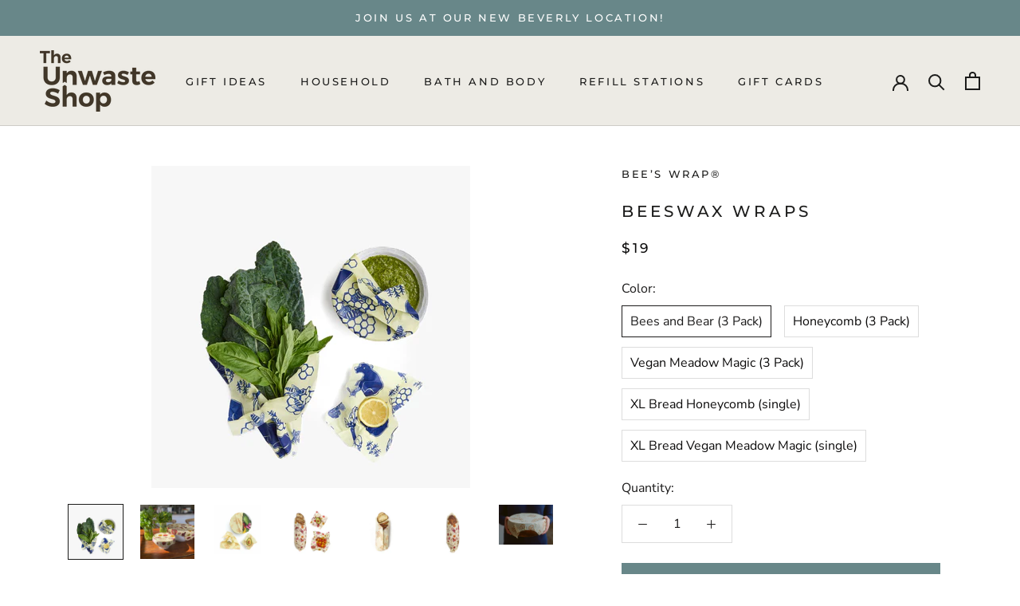

--- FILE ---
content_type: text/javascript
request_url: https://theunwasteshop.com/cdn/shop/t/17/assets/custom.js?v=183944157590872491501610135067
body_size: -595
content:
//# sourceMappingURL=/cdn/shop/t/17/assets/custom.js.map?v=183944157590872491501610135067


--- FILE ---
content_type: text/javascript; charset=utf-8
request_url: https://theunwasteshop.com/products/beeswax-wrap.js
body_size: 3028
content:
{"id":6573297696925,"title":"Beeswax Wraps","handle":"beeswax-wrap","description":"\u003cp\u003eSay goodbye to plastic cling wrap and hello to your beautiful, reusable \u003cspan data-mce-fragment=\"1\"\u003eBee’s Wrap® \u003c\/span\u003ewraps! \u003cspan data-mce-fragment=\"1\"\u003eReduce plastic use in your kitchen with a healthier, more sustainable way to store food. These washable, biodegradable wraps are the perfect alternative to plastic. They can be used to store sandwiches, cheese, fruits, vegetables, and for covering a bowl or casserole dish. \u003c\/span\u003e\u003c\/p\u003e\n\u003cstyle\u003e\u003c!--\n.so-tab {\n   position: relative;\n   width: 100%;\n   overflow: hidden;\n   margin: 0 0px 0 0;\nborder-bottom: 1px solid #999;\n }\n.so-tab p { padding-bottom: 10px; }\n .so-tab label {\n   position: relative;\n   display: block;\n   padding: 0 25px 0 0;\n   margin-bottom: 15px;\nmargin-top: 15px;\n   line-height: normal;\n   cursor: pointer;\nfont-weight:bold;\n }\n .so-tab input {\n   position: absolute;\n   opacity: 0;\n   z-index: -1;\n }\n .so-tab-content {\n   max-height: 0;\n   overflow: hidden;\n   transition: max-height .35s;\n\n }\n \/* :checked *\/\n .so-tab input:checked ~ .so-tab-content {\n   max-height: none;\n }\n \/* Icon *\/\n .so-tab label::after {\n   position: absolute;\n   right: 0;\n   top: 0;\n   display: block;\n   -webkit-transition: all .35s;\n   -o-transition: all .35s;\n   transition: all .35s;\n }\n .so-tab input[type=checkbox] + label::after {\n   content: \"+\";\n }\n .so-tab input[type=radio] + label::after {\n   content: \"\\25BC\";\n }\n .so-tab input[type=checkbox]:checked + label::after {\n   transform: rotate(315deg);\n }\n .so-tab input[type=radio]:checked + label::after {\n   transform: rotateX(180deg);\n }\n.so-accordion-wrapper { border-top: 1px solid #999; }\n--\u003e\u003c\/style\u003e\n\u003cdiv class=\"so-accordion-wrapper\"\u003e\n\u003cdiv class=\"so-tab\"\u003e\n\u003cinput id=\"so-tab-1\" type=\"checkbox\" name=\"tabs\"\u003e \u003clabel for=\"so-tab-1\"\u003eAlternative To\u003c\/label\u003e\n\u003cdiv class=\"so-tab-content\"\u003e\n\u003cp\u003ePlastic cling wrap, plastic food storage bags, and plastic food storage containers\u003c\/p\u003e\n\u003c\/div\u003e\n\u003c\/div\u003e\n\u003cdiv class=\"so-tab\"\u003e\n\u003cinput id=\"so-tab-2\" type=\"checkbox\" name=\"tabs\"\u003e \u003clabel for=\"so-tab-2\"\u003eCare Instructions\u003c\/label\u003e\n\u003cdiv class=\"so-tab-content\"\u003e\n\u003cp\u003eHand wash in cool water with mild dish soap. Air dry.\u003c\/p\u003e\n\u003c\/div\u003e\n\u003c\/div\u003e\n\u003cdiv class=\"so-tab\"\u003e\n\u003cinput id=\"so-tab-3\" type=\"checkbox\" name=\"tabs\"\u003e \u003clabel for=\"so-tab-3\"\u003eHow to Use\u003c\/label\u003e\n\u003cdiv class=\"so-tab-content\"\u003e\n\u003cp\u003e\u003cspan data-mce-fragment=\"1\"\u003eUse the warmth of your hands to wrap Bee’s Wrap® around a piece of food or over a bowl or casserole dish. When Bee's Wrap cools—within seconds—it holds its seal. Use your Bee’s Wrap to wrap cheese, vegetables, bread, fruit, fresh herbs, and baked goods. Bee’s Wrap is not recommended for use with raw meat or fish.\u003c\/span\u003e\u003c\/p\u003e\n\u003c\/div\u003e\n\u003c\/div\u003e\n\u003cdiv class=\"so-tab\"\u003e\n\u003cinput id=\"so-tab-4\" type=\"checkbox\" name=\"tabs\"\u003e \u003clabel for=\"so-tab-4\"\u003eIngredients \/ Materials\u003c\/label\u003e\n\u003cdiv class=\"so-tab-content\"\u003e\n\u003cp\u003e\u003cspan data-mce-fragment=\"1\"\u003e\u003cstrong\u003eBeeswax Bee's Wrap:\u003c\/strong\u003e GOTS-certified organic cotton, sustainably sourced beeswax, organic jojoba oil, tree resin\u003c\/span\u003e\u003c\/p\u003e\n\u003cp\u003e\u003cspan data-mce-fragment=\"1\"\u003e\u003cstrong\u003eVegan Bee's Wrap:\u003c\/strong\u003e GOTS-certified organic cotton, candelilla wax, soy wax, organic coconut oil, tree resin\u003c\/span\u003e\u003c\/p\u003e\n\u003cp\u003e\u003cspan data-mce-fragment=\"1\"\u003ePaper packaging with a biodegradable cellulose square, Made in VT\u003c\/span\u003e\u003c\/p\u003e\n\u003c\/div\u003e\n\u003c\/div\u003e\n\u003cdiv class=\"so-tab\"\u003e\n\u003cinput id=\"so-tab-5\" type=\"checkbox\" name=\"tabs\"\u003e \u003clabel for=\"so-tab-5\"\u003eAbout the Brand\u003c\/label\u003e\n\u003cdiv class=\"so-tab-content\"\u003e\n\u003cp\u003e\u003cspan\u003eAs a \u003c\/span\u003e\u003cspan\u003eproud B Corp\u003c\/span\u003e\u003cspan\u003e and certified Green America\u003c\/span\u003e\u003cspan\u003e \u003c\/span\u003e\u003cspan\u003ecompany, \u003c\/span\u003e\u003cspan\u003eBee's Wrap is committed to social change to help better the lives of their customers, employees, community, and planet. Bee's Wrap is actively working with partners such as 1% for the planet\u003c\/span\u003e\u003cspan\u003e, The Bee Cause, The Rozalia Project, and National Geographic\u003c\/span\u003e\u003cspan\u003e, \u003c\/span\u003e\u003cspan\u003epledging their support to ocean conservancy, beach cleanups, and environmental stewardship.\u003c\/span\u003e\u003cspan\u003e Bee's Wrap is a woman-owned company with headquarters in Middlebury, Vermont. \u003c\/span\u003e\u003c\/p\u003e\n\u003c\/div\u003e\n\u003c\/div\u003e\n\u003cdiv class=\"so-tab\"\u003e\n\u003cinput id=\"so-tab-6\" type=\"checkbox\" name=\"tabs\"\u003e \u003clabel for=\"so-tab-6\"\u003eEnd of Life\u003c\/label\u003e\n\u003cdiv class=\"so-tab-content\"\u003e\n\u003cp\u003e\u003cspan data-mce-fragment=\"1\"\u003eBee’s Wrap® lasts for up to a year with proper care and regular usage. You'll know your wrap has reached the end of its life when it has trouble sticking to itself. \u003c\/span\u003e\u003cspan data-mce-fragment=\"1\"\u003eBee's wrap is compostable or can be used as a natural and effective fire starter. The paper packaging is compostable or recyclable. The biodegradable cellulose is compostable.\u003c\/span\u003e\u003c\/p\u003e\n\u003c\/div\u003e\n\u003c\/div\u003e\n\u003c\/div\u003e","published_at":"2022-02-04T12:55:14-06:00","created_at":"2021-03-08T17:09:16-06:00","vendor":"Bee’s Wrap®","type":"Beeswax Wrap","tags":["All Products","Bee's Wrap","Food Storage","Gift Ideas","Household","Kitchen","Unwaste Essentials"],"price":1500,"price_min":1500,"price_max":1900,"available":true,"price_varies":true,"compare_at_price":null,"compare_at_price_min":0,"compare_at_price_max":0,"compare_at_price_varies":false,"variants":[{"id":39358331093149,"title":"Bees and Bear (3 Pack)","option1":"Bees and Bear (3 Pack)","option2":null,"option3":null,"sku":"BW-3P-BB","requires_shipping":true,"taxable":true,"featured_image":{"id":28453778456733,"product_id":6573297696925,"position":1,"created_at":"2021-04-06T10:35:25-05:00","updated_at":"2021-04-10T12:27:29-05:00","alt":null,"width":3403,"height":3435,"src":"https:\/\/cdn.shopify.com\/s\/files\/1\/0523\/4966\/5437\/products\/Attachment-1_62.jpg?v=1618075649","variant_ids":[39358331093149]},"available":true,"name":"Beeswax Wraps - Bees and Bear (3 Pack)","public_title":"Bees and Bear (3 Pack)","options":["Bees and Bear (3 Pack)"],"price":1900,"weight":81,"compare_at_price":null,"inventory_management":"shopify","barcode":"","featured_media":{"alt":null,"id":20707066216605,"position":1,"preview_image":{"aspect_ratio":0.991,"height":3435,"width":3403,"src":"https:\/\/cdn.shopify.com\/s\/files\/1\/0523\/4966\/5437\/products\/Attachment-1_62.jpg?v=1618075649"}},"requires_selling_plan":false,"selling_plan_allocations":[]},{"id":39358331125917,"title":"Honeycomb (3 Pack)","option1":"Honeycomb (3 Pack)","option2":null,"option3":null,"sku":"BW-3P-HC","requires_shipping":true,"taxable":true,"featured_image":{"id":28507128660125,"product_id":6573297696925,"position":3,"created_at":"2021-04-10T12:27:10-05:00","updated_at":"2021-04-18T23:20:48-05:00","alt":null,"width":2963,"height":2963,"src":"https:\/\/cdn.shopify.com\/s\/files\/1\/0523\/4966\/5437\/products\/Attachment-1-2021-04-10T122701.836.jpg?v=1618806048","variant_ids":[39358331125917]},"available":true,"name":"Beeswax Wraps - Honeycomb (3 Pack)","public_title":"Honeycomb (3 Pack)","options":["Honeycomb (3 Pack)"],"price":1900,"weight":81,"compare_at_price":null,"inventory_management":"shopify","barcode":"","featured_media":{"alt":null,"id":20761457492125,"position":3,"preview_image":{"aspect_ratio":1.0,"height":2963,"width":2963,"src":"https:\/\/cdn.shopify.com\/s\/files\/1\/0523\/4966\/5437\/products\/Attachment-1-2021-04-10T122701.836.jpg?v=1618806048"}},"requires_selling_plan":false,"selling_plan_allocations":[]},{"id":39358331158685,"title":"Vegan Meadow Magic (3 Pack)","option1":"Vegan Meadow Magic (3 Pack)","option2":null,"option3":null,"sku":"BW-3P-VEG","requires_shipping":true,"taxable":true,"featured_image":{"id":28507129053341,"product_id":6573297696925,"position":4,"created_at":"2021-04-10T12:27:12-05:00","updated_at":"2021-04-18T23:20:48-05:00","alt":null,"width":1500,"height":1500,"src":"https:\/\/cdn.shopify.com\/s\/files\/1\/0523\/4966\/5437\/products\/Attachment-1-2021-04-10T122658.736.jpg?v=1618806048","variant_ids":[39358331158685]},"available":true,"name":"Beeswax Wraps - Vegan Meadow Magic (3 Pack)","public_title":"Vegan Meadow Magic (3 Pack)","options":["Vegan Meadow Magic (3 Pack)"],"price":1900,"weight":81,"compare_at_price":null,"inventory_management":"shopify","barcode":"","featured_media":{"alt":null,"id":20761457787037,"position":4,"preview_image":{"aspect_ratio":1.0,"height":1500,"width":1500,"src":"https:\/\/cdn.shopify.com\/s\/files\/1\/0523\/4966\/5437\/products\/Attachment-1-2021-04-10T122658.736.jpg?v=1618806048"}},"requires_selling_plan":false,"selling_plan_allocations":[]},{"id":39358331191453,"title":"XL Bread Honeycomb (single)","option1":"XL Bread Honeycomb (single)","option2":null,"option3":null,"sku":"BW-XL-HC","requires_shipping":true,"taxable":true,"featured_image":{"id":28507149238429,"product_id":6573297696925,"position":5,"created_at":"2021-04-10T12:29:31-05:00","updated_at":"2021-04-18T23:20:48-05:00","alt":null,"width":642,"height":642,"src":"https:\/\/cdn.shopify.com\/s\/files\/1\/0523\/4966\/5437\/products\/Attachment-1-2021-04-10T121215.296.jpg?v=1618806048","variant_ids":[39358331191453]},"available":true,"name":"Beeswax Wraps - XL Bread Honeycomb (single)","public_title":"XL Bread Honeycomb (single)","options":["XL Bread Honeycomb (single)"],"price":1500,"weight":87,"compare_at_price":null,"inventory_management":"shopify","barcode":"","featured_media":{"alt":null,"id":20761478365341,"position":5,"preview_image":{"aspect_ratio":1.0,"height":642,"width":642,"src":"https:\/\/cdn.shopify.com\/s\/files\/1\/0523\/4966\/5437\/products\/Attachment-1-2021-04-10T121215.296.jpg?v=1618806048"}},"requires_selling_plan":false,"selling_plan_allocations":[]},{"id":39460070391965,"title":"XL Bread Vegan Meadow Magic (single)","option1":"XL Bread Vegan Meadow Magic (single)","option2":null,"option3":null,"sku":"BW-XL-VEG","requires_shipping":true,"taxable":true,"featured_image":{"id":28507008303261,"product_id":6573297696925,"position":6,"created_at":"2021-04-10T12:12:27-05:00","updated_at":"2021-04-18T23:20:48-05:00","alt":null,"width":1500,"height":1500,"src":"https:\/\/cdn.shopify.com\/s\/files\/1\/0523\/4966\/5437\/products\/Attachment-1-2021-04-10T121212.494.jpg?v=1618806048","variant_ids":[39460070391965]},"available":true,"name":"Beeswax Wraps - XL Bread Vegan Meadow Magic (single)","public_title":"XL Bread Vegan Meadow Magic (single)","options":["XL Bread Vegan Meadow Magic (single)"],"price":1500,"weight":93,"compare_at_price":null,"inventory_management":"shopify","barcode":"","featured_media":{"alt":null,"id":20761334317213,"position":6,"preview_image":{"aspect_ratio":1.0,"height":1500,"width":1500,"src":"https:\/\/cdn.shopify.com\/s\/files\/1\/0523\/4966\/5437\/products\/Attachment-1-2021-04-10T121212.494.jpg?v=1618806048"}},"requires_selling_plan":false,"selling_plan_allocations":[]}],"images":["\/\/cdn.shopify.com\/s\/files\/1\/0523\/4966\/5437\/products\/Attachment-1_62.jpg?v=1618075649","\/\/cdn.shopify.com\/s\/files\/1\/0523\/4966\/5437\/products\/IMG_4629.jpg?v=1618806048","\/\/cdn.shopify.com\/s\/files\/1\/0523\/4966\/5437\/products\/Attachment-1-2021-04-10T122701.836.jpg?v=1618806048","\/\/cdn.shopify.com\/s\/files\/1\/0523\/4966\/5437\/products\/Attachment-1-2021-04-10T122658.736.jpg?v=1618806048","\/\/cdn.shopify.com\/s\/files\/1\/0523\/4966\/5437\/products\/Attachment-1-2021-04-10T121215.296.jpg?v=1618806048","\/\/cdn.shopify.com\/s\/files\/1\/0523\/4966\/5437\/products\/Attachment-1-2021-04-10T121212.494.jpg?v=1618806048","\/\/cdn.shopify.com\/s\/files\/1\/0523\/4966\/5437\/products\/BeesWrapFall1911667.jpg?v=1618806048","\/\/cdn.shopify.com\/s\/files\/1\/0523\/4966\/5437\/products\/BeesWrap99446.jpg?v=1618806048"],"featured_image":"\/\/cdn.shopify.com\/s\/files\/1\/0523\/4966\/5437\/products\/Attachment-1_62.jpg?v=1618075649","options":[{"name":"Color","position":1,"values":["Bees and Bear (3 Pack)","Honeycomb (3 Pack)","Vegan Meadow Magic (3 Pack)","XL Bread Honeycomb (single)","XL Bread Vegan Meadow Magic (single)"]}],"url":"\/products\/beeswax-wrap","media":[{"alt":null,"id":20707066216605,"position":1,"preview_image":{"aspect_ratio":0.991,"height":3435,"width":3403,"src":"https:\/\/cdn.shopify.com\/s\/files\/1\/0523\/4966\/5437\/products\/Attachment-1_62.jpg?v=1618075649"},"aspect_ratio":0.991,"height":3435,"media_type":"image","src":"https:\/\/cdn.shopify.com\/s\/files\/1\/0523\/4966\/5437\/products\/Attachment-1_62.jpg?v=1618075649","width":3403},{"alt":null,"id":20868850221213,"position":2,"preview_image":{"aspect_ratio":1.0,"height":3024,"width":3024,"src":"https:\/\/cdn.shopify.com\/s\/files\/1\/0523\/4966\/5437\/products\/IMG_4629.jpg?v=1618806048"},"aspect_ratio":1.0,"height":3024,"media_type":"image","src":"https:\/\/cdn.shopify.com\/s\/files\/1\/0523\/4966\/5437\/products\/IMG_4629.jpg?v=1618806048","width":3024},{"alt":null,"id":20761457492125,"position":3,"preview_image":{"aspect_ratio":1.0,"height":2963,"width":2963,"src":"https:\/\/cdn.shopify.com\/s\/files\/1\/0523\/4966\/5437\/products\/Attachment-1-2021-04-10T122701.836.jpg?v=1618806048"},"aspect_ratio":1.0,"height":2963,"media_type":"image","src":"https:\/\/cdn.shopify.com\/s\/files\/1\/0523\/4966\/5437\/products\/Attachment-1-2021-04-10T122701.836.jpg?v=1618806048","width":2963},{"alt":null,"id":20761457787037,"position":4,"preview_image":{"aspect_ratio":1.0,"height":1500,"width":1500,"src":"https:\/\/cdn.shopify.com\/s\/files\/1\/0523\/4966\/5437\/products\/Attachment-1-2021-04-10T122658.736.jpg?v=1618806048"},"aspect_ratio":1.0,"height":1500,"media_type":"image","src":"https:\/\/cdn.shopify.com\/s\/files\/1\/0523\/4966\/5437\/products\/Attachment-1-2021-04-10T122658.736.jpg?v=1618806048","width":1500},{"alt":null,"id":20761478365341,"position":5,"preview_image":{"aspect_ratio":1.0,"height":642,"width":642,"src":"https:\/\/cdn.shopify.com\/s\/files\/1\/0523\/4966\/5437\/products\/Attachment-1-2021-04-10T121215.296.jpg?v=1618806048"},"aspect_ratio":1.0,"height":642,"media_type":"image","src":"https:\/\/cdn.shopify.com\/s\/files\/1\/0523\/4966\/5437\/products\/Attachment-1-2021-04-10T121215.296.jpg?v=1618806048","width":642},{"alt":null,"id":20761334317213,"position":6,"preview_image":{"aspect_ratio":1.0,"height":1500,"width":1500,"src":"https:\/\/cdn.shopify.com\/s\/files\/1\/0523\/4966\/5437\/products\/Attachment-1-2021-04-10T121212.494.jpg?v=1618806048"},"aspect_ratio":1.0,"height":1500,"media_type":"image","src":"https:\/\/cdn.shopify.com\/s\/files\/1\/0523\/4966\/5437\/products\/Attachment-1-2021-04-10T121212.494.jpg?v=1618806048","width":1500},{"alt":null,"id":20756759445661,"position":7,"preview_image":{"aspect_ratio":1.346,"height":1285,"width":1729,"src":"https:\/\/cdn.shopify.com\/s\/files\/1\/0523\/4966\/5437\/products\/BeesWrapFall1911667.jpg?v=1618806048"},"aspect_ratio":1.346,"height":1285,"media_type":"image","src":"https:\/\/cdn.shopify.com\/s\/files\/1\/0523\/4966\/5437\/products\/BeesWrapFall1911667.jpg?v=1618806048","width":1729},{"alt":null,"id":20756769505437,"position":8,"preview_image":{"aspect_ratio":1.0,"height":2091,"width":2091,"src":"https:\/\/cdn.shopify.com\/s\/files\/1\/0523\/4966\/5437\/products\/BeesWrap99446.jpg?v=1618806048"},"aspect_ratio":1.0,"height":2091,"media_type":"image","src":"https:\/\/cdn.shopify.com\/s\/files\/1\/0523\/4966\/5437\/products\/BeesWrap99446.jpg?v=1618806048","width":2091}],"requires_selling_plan":false,"selling_plan_groups":[]}